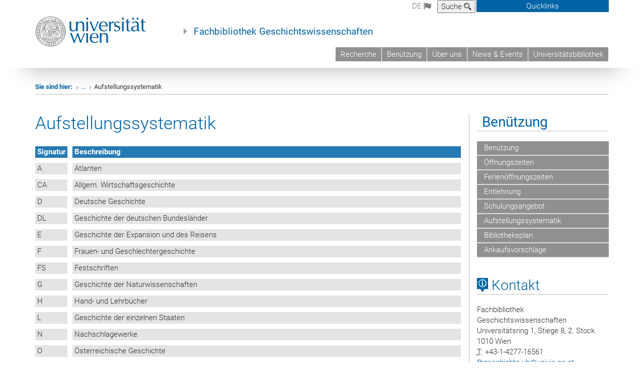

--- FILE ---
content_type: text/html
request_url: https://bibliothek.univie.ac.at/fb-geschichte/aufstellungssystematik.html
body_size: 43441
content:
<!DOCTYPE html>
<html xmlns="https://www.w3.org/1999/xhtml" xml:lang="de" lang="de" itemscope itemtype="https://schema.org/WebPage">
<head prefix="og: https://ogp.me/ns# fb: https://ogp.me/ns/fb# article: https://ogp.me/ns/article#">

<meta charset="UTF-8" />









<title>Aufstellungssystematik - Fachbibliothek Geschichtswissenschaften</title>
<link rel="stylesheet" type="text/css" href="//ub-gsa.univie.ac.at/typo3conf/ext/news/Resources/Public/Css/news-basic.css" media="all">

<link rel="stylesheet" type="text/css" href="//ub-gsa.univie.ac.at/typo3temp/stylesheet_c963fdee27.css" media="all">
<link rel="stylesheet" type="text/css" href="/styles/styles.css" media="all">
<link rel="stylesheet" type="text/css" href="/styles/icons-style.css" media="all">
<link rel="stylesheet" type="text/css" href="/styles/irfaq.css" media="all">
<link rel="stylesheet" type="text/css" href="//ub-gsa.univie.ac.at/fileadmin/templates/GLOBAL/CSS/print.css" media="print">
<link rel="stylesheet" type="text/css" href="//ub-gsa.univie.ac.at/fileadmin/templates/GLOBAL/ICONS/tablesorter/tablesorter.css" media="all">
<link rel="stylesheet" type="text/css" href="//ub-gsa.univie.ac.at/fileadmin/templates/GLOBAL/JS/shariff/shariff-vie.css" media="all">
<link rel="stylesheet" type="text/css" href="//ub-gsa.univie.ac.at/fileadmin/templates/GLOBAL/CSS/video-js.min.css?" media="all">
<link rel="stylesheet" type="text/css" href="//ub-gsa.univie.ac.at/fileadmin/templates/GLOBAL/CSS/videojs.thumbnails.css" media="all">
<link rel="stylesheet" type="text/css" href="//ub-gsa.univie.ac.at/fileadmin/templates/GLOBAL/EXT/news/css/news.css" media="all">
<link rel="stylesheet" type="text/css" href="//ub-gsa.univie.ac.at/fileadmin/templates/GLOBAL/EXT/openstreetmap/osm.css" media="all">
<link rel="stylesheet" type="text/css" href="//ub-gsa.univie.ac.at/typo3conf/ext/univie_phaidra/Resources/style.css" media="all">
<link rel="stylesheet" type="text/css" href="//ub-gsa.univie.ac.at/fileadmin/templates/GLOBAL/EXT/univie_pure/pure.css" media="all">
<link rel="stylesheet" type="text/css" href="//ub-gsa.univie.ac.at/typo3temp/stylesheet_240b4ca893.css" media="all">


<script src="//ub-gsa.univie.ac.at/uploads/tx_t3jquery/jquery-2.1.x-1.10.x-1.2.x-3.0.x.js" type="text/javascript"></script>
<script src="//ub-gsa.univie.ac.at/fileadmin/templates/GLOBAL/JS/videoJS/video.min.js" type="application/x-javascript"></script>
<script src="//ub-gsa.univie.ac.at/fileadmin/templates/GLOBAL/JS/videoJS/videojs-contrib-hls.min.js" type="application/x-javascript"></script>
<script src="//ub-gsa.univie.ac.at/fileadmin/templates/GLOBAL/JS/videoJS/videojs.thumbnails.js" type="application/x-javascript"></script>
<script src="//ub-gsa.univie.ac.at/fileadmin/templates/GLOBAL/JS/videoJS/videojs.persistvolume.js" type="application/x-javascript"></script>
<script src="//ub-gsa.univie.ac.at/typo3temp/javascript_9a38f34785.js" type="text/javascript"></script>

<link href="//ub-gsa.univie.ac.at/fileadmin/templates/GLOBAL/IMG/favicon.ico" rel="shortcut icon" type="image/vnd.microsoft.icon" />
<link href="//ub-gsa.univie.ac.at/fileadmin/templates/GLOBAL/IMG/favicon-uni.png" rel="apple-touch-icon" type="image/png" />
<link href="//ub-gsa.univie.ac.at/fileadmin/templates/GLOBAL/IMG/favicon-uni.png" rel="shortcut icon" type="image/vnd.microsoft.icon" />

<link rel="stylesheet" type="text/css" href="/styles/styles-addendum.css" media="all">




<meta property="og:base-title" content="Universitätsbibliothek Wien" />
<meta http-equiv="X-UA-Compatible" content="IE=edge">
<meta name="viewport" content="width=device-width, initial-scale=1, maximum-scale=1, user-scalable=0">

<!-- HTML5 shim and Respond.js IE8 support of HTML5 elements and media queries -->
<!--[if lt IE 9]>
    <script src="https://oss.maxcdn.com/libs/html5shiv/3.7.0/html5shiv.js"></script>
    <script src="https://oss.maxcdn.com/libs/respond.js/1.4.2/respond.min.js"></script>
<![endif]-->
    	    	
		<meta name="twitter:site" content="ubwien" />

<meta property="og:description" content="Fachbibliothek Geschichtswissenschaften" />
<meta property="og:title" content="Aufstellungssystematik - Fachbibliothek Geschichtswissenschaften" />
<meta property="og:url" content="https://bibliothek.univie.ac.at/fb-geschichte/aufstellungssystematik.html" />
<meta name="Last-Modified" content="2025-04-10T10:39:55+01:00" />
<meta itemprop="name" content="Aufstellungssystematik">
<meta itemprop="description" content=" Signatur Beschreibung AAtlanten CAAllgem. Wirtschaftsgeschichte DDeutsche Geschichte DLGeschichte der deutschen Bundesländer EGeschichte der Expansion und des Reisens FFrauen- und Geschlechtergeschichte FSFestschriften GGeschichte der Naturwissenschaften HHand- und Lehrbücher LGeschichte der...">
<meta itemprop="lastReviewed" content="2018-03-01T13:01:45+01:00">
<meta itemprop="dateModified" content="2025-04-10T10:39:55+01:00">
<link itemprop="url" href="https://bibliothek.univie.ac.at/fb-geschichte/aufstellungssystematik.html">
<link itemprop="isPartOf" href="https://bibliothek.univie.ac.at/">

<link rel="alternate" hreflang="de" href="https://bibliothek.univie.ac.at/fb-geschichte/aufstellungssystematik.html">
<link rel="alternate" hreflang="en" href="https://bibliothek.univie.ac.at/fb-geschichte/en/aufstellungssystematik.html">


<script type="text/javascript"> <!--
    function UnCryptMailto( s )
    {
        var n = 0;
        var r = "";
        for( var i = 0; i < s.length; i++)
        {
            n = s.charCodeAt( i );
            if( n >= 8364 )
            {
                n = 128;
            }
            r += String.fromCharCode( n - 1 );
        }
        return r;
    }

    function linkTo_UnCryptMailto( s )
    {
        location.href=UnCryptMailto( s );
    }
    // --> </script>

<!-- Matomo -->
<script>
  var _paq = window._paq = window._paq || [];
  /* tracker methods like "setCustomDimension" should be called before "trackPageView" */
  _paq.push(['trackPageView']);
  _paq.push(['enableLinkTracking']);
  (function() {
    var u="//ub-piwik.univie.ac.at/piwik/";
    _paq.push(['setTrackerUrl', u+'matomo.php']);
    _paq.push(['setSiteId', '1']);
    var d=document, g=d.createElement('script'), s=d.getElementsByTagName('script')[0];
    g.async=true; g.src=u+'matomo.js'; s.parentNode.insertBefore(g,s);
  })();
</script>
<!-- End Matomo Code -->

</head>
<body>

<!-- Small Devices -->
<div class="navbar-collapse collapse hidden-md hidden-lg" id="menu-container-mobile">
	<div class="navbar-header">
		<button type="button" class="navbar-toggle menu-open" data-toggle="collapse" data-target="#menu-container-mobile"> <span class="sr-only">Toggle navigation</span> <span class="icon-cancel-circle"></span> </button> 
	</div>
	<div class="menu-header-mobile col-sx-12 hidden-md hidden-lg">
		<a href="//www.univie.ac.at/"><img width="220" src="/images-n/uni_logo_220.jpg" class="logo logo-single" id="uni-logo" alt="Uni logo" data-rjs="3"></a>
	</div>
	<nav class="navbar navbar-uni-mobile hidden-md hidden-lg"> 
	<ul class="nav navbar-nav navbar-right">

		<li class="dropdown dropdown-mobile"><a href="/fb-geschichte/recherche.html" target="_self" class="link-text">Recherche</a><a data-toggle="dropdown" href="" class="toggle-icon"><span class="icon-navi-close">&nbsp;</span></a>
		<ul class="dropdown-menu level2" role="menu">
			<li class="level2"><a href="/fb-geschichte/kataloge.html" target="_self" class="level2">Kataloge</a></li>
			<li class="level2"><a href="/fb-geschichte/datenbanken.html" target="_self" class="level2">Datenbanken</a></li>
			<li class="level2"><a href="/fb-geschichte/e-zeitschriften.html" target="_self" class="level2">E-Zeitschriften</a></li>
        	<li class="level2"><a href="/fb-geschichte/neuerwerbungen.html" target="_self" class="level2">Neuerwerbungen</a></li>
		</ul>
		</li>
        <li class="dropdown dropdown-mobile"><a href="/fb-geschichte/benuetzung.html" target="_self" class="link-text">Benützung</a><a data-toggle="dropdown" href="" class="toggle-icon"><span class="icon-navi-close">&nbsp;</span></a>
		<ul class="dropdown-menu level2" role="menu">
                <li class="level2"><a href="/fb-geschichte/oeffnungszeiten.html" target="_self" class="level2">Öffnungszeiten</a></li>
	    	<li class="level2"><a href="/fb-geschichte/ferienoeffnungszeiten.html" target="_self" class="level2">Ferienöffnungszeiten</a></li>
                <li class="level2"><a href="/fb-geschichte/entlehnung.html" target="_self" class="level2">Entlehnung</a></li>
                <!--<li class="level2"><a href="/fb-geschichte/platzreservierung.html" target="_self" class="level2">Platzreservierung</a></li>-->
                <li class="level2"><a href="/fb-geschichte/schulungsangebot.html" target="_self" class="level2">Schulungsangebot</a></li>
                <li class="level2"><a href="/fb-geschichte/aufstellungsystematik.html" target="_self" class="level2">Aufstellungssystematik</a></li>
                <li class="level2"><a href="/fb-geschichte/lageplan.html" target="_self" class="level2">Bibliotheksplan</a></li>
                <li class="level2"><a href="/fb-geschichte/ankaufsvorschlaege.html" target="_self" class="level2">Ankaufsvorschläge</a></li>
		</ul>
		</li>
		<li class="dropdown dropdown-mobile"><a href="/fb-geschichte/ueber_uns.html" target="_self" class="link-text">Über uns</a><a data-toggle="dropdown" href="" class="toggle-icon"><span class="icon-navi-close">&nbsp;</span></a>
		<ul class="dropdown-menu level2" role="menu">
                <li class="level2"><a href="/fb-geschichte/virtueller_rundgang.html" target="_self" class="level2">Virtueller Rundgang</a></li>
                <li class="level2"><a href="/fb-geschichte/mitarbeiterinnen.html" target="_self" class="level2">Mitarbeiter*innen</a></li>
		</ul>
		</li> 

	</ul>
	</nav> 
</div>
<div id="quicklinks-top-mobile" class="quicklinks-btn-mobile top-row hidden-md hidden-lg">
	<a class="quicklinks-open open" data-top-id="" data-top-show="true" href="#"><span class="icon-cancel-circle"></span></a> 
	<div class="quicklinks-mobile-menu">
		<div class="panel panel-uni-quicklinks">
			<div class="panel-heading active">

				<a href="#quicklinks1245" target="_self" data-toggle="collapse" data-parent="#quicklinks-top-mobile" class="">Universitätsbibliothek ...<span class="pull-right icon-navi-close"></span></a> 

			</div>
			<div id="quicklinks1245" class="panel-collapse collapse in quicklinks-panel">
				<div class="panel-body">
					<ul class="indent">

		<li><a href="https://usearch.univie.ac.at/" target="_self">u:search&nbsp;/&nbsp;Mein&nbsp;Konto</a></li>
<li><a href="/bibliothekskataloge.html" target="_self">Bibliothekskataloge</a></li>
<li><a href="/oeffnungszeiten.html" target="_self">Öffnungszeiten</a></li>
<li><a href="/bibliotheken.html" target="_self">Bibliotheksstandorte</a></li>
<li><a href="/bibliotheksausweis.html" target="_self">Bibliotheksausweis</a></li>
<li><a href="/entlehnung.html" target="_self">Entlehnung</a></li>
<li><a href="/faq.html" target="_self">Oft gestellte Fragen</a></li>
<li><a href="https://wiki.univie.ac.at/spaces/UBWiki/pages/395248496/UB+Wiki+–+Startseite" target="_self">Intranet für UB-Mitarbeiter*innen</a></li>
<li><a href="/downloads.html" target="_self">Downloads</a></li> 

					</ul>
				</div>
			</div>
		</div>
		<div class="panel panel-uni-quicklinks">
			<div class="panel-heading active">
				<a href="#quicklinks36" target="_self" data-toggle="collapse" data-parent="#quicklinks-top-mobile" class="">Meistgesuchte Services ...<span class="pull-right icon-navi-close"></span></a> 
			</div>
			<div id="quicklinks36" class="panel-collapse collapse in quicklinks-panel">
				<div class="panel-body">
					<ul class="indent">
						<li><a href="https://studieren.univie.ac.at/?key=quicklink" target="_blank" rel="noopener"><span class="icon-quick-studienpoint"></span>&nbsp;&nbsp;Studieren an der Universität Wien&nbsp;<span class="icon-extern"></span></a></li>
						<li><a href="https://ufind.univie.ac.at/?key=quicklink" target="_blank" rel="noopener"><span class="icon-quick-lesung"></span>&nbsp;&nbsp;u:find Vorlesungs-/ Personensuche&nbsp;<span class="icon-extern"></span></a></li>
						<li><a href="https://uspace.univie.ac.at/de/?key=quicklink" target="_blank" rel="noopener"><span class="icon-quick-univis"></span>&nbsp;&nbsp;u:space&nbsp;<span class="icon-extern"></span></a></li>
						<li><a href="https://bibliothek.univie.ac.at/?key=quicklink" target="_blank" rel="noopener"><span class="icon-quick-biblio"></span>&nbsp;&nbsp;Bibliothek&nbsp;<span class="icon-extern"></span></a></li>
						<li><a href="https://moodle.univie.ac.at/?key=quicklink" target="_blank" rel="noopener"><span class="icon-quick-lesung"></span>&nbsp;&nbsp;Moodle (E-Learning)&nbsp;<span class="icon-extern"></span></a></li>
						<li><a href="https://www.univie.ac.at/ueber-uns/leitung-organisation/fakultaeten-zentren/?key=quicklink" target="_blank" rel="noopener"><span class="icon-quick-fakultaeten"></span>&nbsp;&nbsp;Fakultäten &amp; Zentren&nbsp;<span class="icon-extern"></span></a></li>
						<li><a href="https://webmail.univie.ac.at/?key=quicklink" target="_blank"><span class="icon-quick-webmail" rel="noopener"></span>&nbsp;&nbsp;Webmail&nbsp;<span class="icon-extern"></span></a></li>
						<li><a href="https://wiki.univie.ac.at/?key=quicklink" target="_blank"><span class="icon-quick-intranet" rel="noopener"></span>&nbsp;&nbsp;Intranet für Mitarbeiter*innen&nbsp;<span class="icon-extern"></span></a></li>
						<li><a href="https://www.univie.ac.at/ueber-uns/weitere-informationen/kontakt-services-von-a-z/?key=quicklink" target="_blank" rel="noopener"><span class="icon-quick-kontakt"></span>&nbsp;&nbsp;Kontakt &amp; Services von A-Z&nbsp;<span class="icon-extern"></span></a></li> 
					</ul>
				</div>
			</div>
		</div>
	</div>
	<ul>
	</ul>
</div>
<div class="navbar hidden-md hidden-lg" id="top-row">
	<div class="container-mobile" id="nav-container">
		<div class="top-row-shadow">
			<div class="row">
				<div class="col-md-12 toprow-mobile">
					<div class="navbar navbar-top navbar-top-mobile hidden-md hidden-lg">
						<ul class="nav-pills-top-mobile">
	
	                        
   		 
							<li class="dropdown"> <a class="dropdown-toggle" data-toggle="dropdown" href="#">de <span class="icon-sprache"></span></a> <label id="langmenu1" class="hidden-label">Sprachwahl</label> 
							<ul class="dropdown-menu-lang dropdown-menu" role="menu" aria-labelledby="langmenu2">
                            <li> <a href="https://bibliothek.univie.ac.at/fb-geschichte/en/aufstellungssystematik.html" class="linked-language">English</a> </li>
							</ul></li>
   		
	
	




 


                        
                        
						<li class="search-mobile"> <a data-top-id="search-top-mobile" data-top-show="true" href="#"><span class="icon-lupe"></span></a> </li>
						<li class="quicklinks-btn-mobile"> <a data-top-id="quicklinks-top-mobile" data-top-show="true" href="#">Quicklinks</a> </li>
						</ul>
					</div>
					<div id="search-top-mobile">
						<ul class="nav nav-tabs-search">
							<li class="active"><a href="#" data-toggle="tab">Webseiten</a></li>

<li id="search_staff_mobile"><a data-toggle="tab" href="#">Personensuche</a></li>
						</ul>
						<div class="input-group">
							<label for="search-mobile">Suche</label>
<form id="mobilesearchform" action="//ub-gsa.univie.ac.at/suche/?no_cache=1" method="GET">
<input type="text" class="form-control-search" id="search-mobile" name="q">
</form> 
							<span class="input-group-addon-search"><span class="icon-lupe"></span></span> 
						</div>
					</div>
				</div>
				<div class="col-xs-12">
					<div class="header-container-mobile col-md-12">
						<div class="logo-container">
							<a href="//www.univie.ac.at/"><img width="220" src="/images-n/uni_logo_220.jpg" class="logo logo-single" id="uni-logo" alt="Uni logo" data-rjs="3"></a> 
						</div>
						<nav class="navbar navbar-uni hidden-xs hidden-sm"> 
						<ul class="nav navbar-nav navbar-right">

							<li><a href="https://bibliothek.univie.ac.at/fb-geschichte/recherche.html" target="_self">Recherche</a></li>
<li><a href="https://bibliothek.univie.ac.at/fb-geschichte/benuetzung.html" target="_self">Benützung</a></li>
<li><a href="https://bibliothek.univie.ac.at/fb-geschichte/ueber_uns.html" target="_self">Über uns</a></li>
<li><a href="https://bibliothek.univie.ac.at/fb-geschichte/aktuelles.html" target="_self">News &amp; Events</a></li>
<li><a href="https://bibliothek.univie.ac.at/" target="_self">Universitätsbibliothek</a></li> 


						</ul>
						</nav> 
						<div class="navbar-header">
							<button type="button" class="navbar-toggle" data-toggle="collapse" data-target="#menu-container-mobile"><span class="sr-only">Toggle navigation</span><span class="icon-mainmenue"></span></button> 
						</div>

<!--<nav class="navbar navbar-uni-mobile hidden-md hidden-lg">
	</nav> -->
					</div>
				</div>
				<div class="col-xs-12">
					<div class="header-text-container-mobile col-md-12">
                    <span class="header-text"><a href="https://bibliothek.univie.ac.at/fb-geschichte/" target="_self">Fachbibliothek Geschichtswissenschaften</a></span> 
					</div>
				</div>
			</div>
		</div>
	</div>
</div>

<!-- DESKTOP -->
<div class="navbar-fixed-top hidden-sm hidden-xs" id="top-row">
	<div id="quicklinks-top">
		<div class="container">
			<div class="row">
				<div class="col-md-4 col-md-offset-4">
					<h3 class="top-row-header">

						Universitätsbibliothek ... 

					</h3>
					<ul>

						<li><a href="https://usearch.univie.ac.at/" target="_self">u:search&nbsp;/&nbsp;Mein&nbsp;Konto</a></li>
<li><a href="/bibliothekskataloge.html" target="_self">Bibliothekskataloge</a></li>
<li><a href="/oeffnungszeiten.html" target="_self">Öffnungszeiten</a></li>
<li><a href="/bibliotheken.html" target="_self">Bibliotheksstandorte</a></li>
<li><a href="/bibliotheksausweis.html" target="_self">Bibliotheksausweis</a></li>
<li><a href="/entlehnung.html" target="_self">Entlehnung</a></li>
<li><a href="/faq.html" target="_self">Oft gestellte Fragen</a></li>
<li><a href="https://wiki.univie.ac.at/spaces/UBWiki/pages/395248496/UB+Wiki+–+Startseite" target="_self">Intranet für UB-Mitarbeiter*innen</a></li>
<li><a href="/downloads.html" target="_self">Downloads</a></li> 

					</ul>
				</div>
				<div class="col-md-4">
					<h3 class="top-row-header">
						Meistgesuchte Services ... 
					</h3>
					<ul>
						<li><a href="https://studieren.univie.ac.at/?key=quicklink" target="_blank" rel="noopener"><span class="icon-quick-studienpoint"></span>&nbsp;&nbsp;Studieren an der Universität Wien&nbsp;<span class="icon-extern"></span></a></li>
						<li><a href="https://ufind.univie.ac.at/?key=quicklink" target="_blank" rel="noopener"><span class="icon-quick-lesung"></span>&nbsp;&nbsp;u:find Vorlesungs-/ Personensuche&nbsp;<span class="icon-extern"></span></a></li>
						<li><a href="https://uspace.univie.ac.at/de/?key=quicklink" target="_blank" rel="noopener"><span class="icon-quick-univis"></span>&nbsp;&nbsp;u:space&nbsp;<span class="icon-extern"></span></a></li>
						<li><a href="https://bibliothek.univie.ac.at/?key=quicklink" target="_blank" rel="noopener"><span class="icon-quick-biblio"></span>&nbsp;&nbsp;Bibliothek&nbsp;<span class="icon-extern"></span></a></li>
						<li><a href="https://moodle.univie.ac.at/?key=quicklink" target="_blank" rel="noopener"><span class="icon-quick-lesung"></span>&nbsp;&nbsp;Moodle (E-Learning)&nbsp;<span class="icon-extern"></span></a></li>
						<li><a href="https://www.univie.ac.at/ueber-uns/leitung-organisation/fakultaeten-zentren/?key=quicklink" target="_blank" rel="noopener"><span class="icon-quick-fakultaeten"></span>&nbsp;&nbsp;Fakultäten &amp; Zentren&nbsp;<span class="icon-extern"></span></a></li>
						<li><a href="https://webmail.univie.ac.at/?key=quicklink" target="_blank"><span class="icon-quick-webmail" rel="noopener"></span>&nbsp;&nbsp;Webmail&nbsp;<span class="icon-extern"></span></a></li>
						<li><a href="https://wiki.univie.ac.at/?key=quicklink" target="_blank"><span class="icon-quick-intranet" rel="noopener"></span>&nbsp;&nbsp;Intranet für Mitarbeiter*innen&nbsp;<span class="icon-extern"></span></a></li>
						<li><a href="https://www.univie.ac.at/ueber-uns/weitere-informationen/kontakt-services-von-a-z/?key=quicklink" target="_blank" rel="noopener"><span class="icon-quick-kontakt"></span>&nbsp;&nbsp;Kontakt &amp; Services von A-Z&nbsp;<span class="icon-extern"></span></a></li> 
					</ul>
				</div>
			</div>
		</div>
	</div>
	<div class="container" id="nav-container">
		<div class="top-row-shadow">
			<div class="row">
				<div class="col-md-12 header-logo-container">

<!-- Language, Search, Quicklinks -->
					<div class="navbar navbar-top">
						<ul class="nav-pills-top navbar-right">                       

                        
		 
							<li class="dropdown langmenu"> <a class="dropdown-toggle" data-toggle="dropdown" href="#">de <span class="icon-sprache"></span></a> <label id="langmenu2" class="hidden-label">Sprachwahl</label> 
							<ul class="dropdown-menu-lang dropdown-menu-left dropdown-menu" role="menu" aria-labelledby="langmenu2">
								<li> <a href="https://bibliothek.univie.ac.at/fb-geschichte/en/aufstellungssystematik.html" class="linked-language">English</a> </li>
							</ul></li>
   		
   

 
 



<!-- old search--><!--
								<li class="dropdown"> <a href="#" data-toggle="dropdown" class="dropdown-toggle" id="open-search">Suche <span class="icon-lupe"></span></a>
								<div class="dropdown-menu dropdown-menu-left dropdown-menu-search">
									<ul class="nav nav-tabs-search">
										<li class="active" id="search-web"><a href="#" data-toggle="tab">Webseiten</a></li>
										<li id="search_staff"><a data-toggle="tab" href="#">Personensuche</a></li>
									</ul>
									<div class="input-group">
										<label for="search">Suche</label>
										<form id="searchform" action="//ub-gsa.univie.ac.at/suche/?no_cache=1" method="GET">
											<input type="text" class="form-control-search" id="search" name="q">
										</form>
										<span class="input-group-addon-search"><a onclick="$('#searchform').submit();" href="#"><span class="icon-lupe"></span></a></span>
									</div>
								</div>
							</li>
                        //-->
<!-- end old search -->
<!-- new search -->
                                                   <li class="dropdown">
                                <button type="button" data-toggle="dropdown" class="dropdown-toggle" id="open-search">Suche <span class="icon-lupe"></span></button>
                                <div class="dropdown-menu dropdown-menu-left dropdown-menu-search">
                                    <div class="">
                                        <!--<label for="search">Suche</label>-->
                                        <form id="searchform" class="" action="//ub-gsa.univie.ac.at/suche/?no_cache=1" method="GET">
                                            <div class="form-holder ">
                                                <div class="radio-holder active">
                                                    <input type="radio" id="search-web" value="search-web" name="chooseSearch" checked><span style="color:#fff;">&nbsp;Webseiten</span>
                                                    <label for="search-web" id="label-web"><span style="color:#fff;">Webseiten</span></label>
                                                </div>
                                                <div class="radio-holder">
                                                    <input type="radio" id="search-staff" value="search-staff" name="chooseSearch"><span style="color:#fff;">&nbsp;Personensuche</span>
                                                    <label for="search-staff" id="label-staff"><span style="color:#fff;">Personensuche</span></label>
                                                </div>
                                            </div>
                                            <div class="form-holder">
                                                <input type="text" class="form-control-search" id="search" name="q" placeholder="Suchbegriff" aria-label="Suchbegriff">
                                                <button id="submit" type="submit" onclick="$('#searchform').submit();"><span class="sr-only">Suche starten</span><span class="icon-lupe"></span></button>
                                            </div>
                                        </form>
                                    </div>
                                </div>
                            </li>
<!-- end new search -->
                        


							<li class="quicklinks-btn">
								<a data-top-id="quicklinks-top" data-top-show="true" href="#">Quicklinks</a>
							</li>
						

						</ul>
					</div>

<!-- Language, Search, Quicklinks -->
<!-- Logo, Title -->
					<div class="logo-container">
                    <a href="//www.univie.ac.at/"><img width="220" src="/images-n/uni_logo_220.jpg" class="logo logo-single" alt="Uni logo"></a> 
                    <span class="header-text"><a href="https://bibliothek.univie.ac.at/fb-geschichte/" target="_self">Fachbibliothek Geschichtswissenschaften</a></span> 
					</div>

<!-- Logo, Title -->
<!-- HMenu -->
					<div class="hmenu">
						<nav class="navbar navbar-uni hidden-xs hidden-sm"> 
						<ul class="nav navbar-nav navbar-right">

							<li><a href="https://bibliothek.univie.ac.at/fb-geschichte/recherche.html" target="_self">Recherche</a></li>
<li><a href="https://bibliothek.univie.ac.at/fb-geschichte/benuetzung.html" target="_self">Benützung</a></li>
<li><a href="https://bibliothek.univie.ac.at/fb-geschichte/ueber_uns.html" target="_self">Über uns</a></li>
<li><a href="https://bibliothek.univie.ac.at/fb-geschichte/aktuelles.html" target="_self">News &amp; Events</a></li>
<li><a href="https://bibliothek.univie.ac.at/" target="_self">Universitätsbibliothek</a></li> 


						</ul>
						</nav> 
						<div class="navbar-header">
							<button type="button" class="navbar-toggle" data-toggle="collapse" data-target="#menu-container-mobile"><span class="sr-only">Toggle navigation</span><span class="icon-mainmenue"></span></button> 
						</div>

					</div>
<!-- HMenu -->
				</div>
			</div>
		</div>
	</div>
</div>
               
<div class="container">
	<div class="breadcrumb-page-container">
		<div class="row">
			<div class="col-md-12">
				<ul class="breadcrumb-page"><li><strong>Sie sind hier:</strong></li>
<li><a href="#" id="breadcrumb-opener">...</a></li>
<li class="meta-breadcrumb hidden"><a href="//www.univie.ac.at/" target="_blank">Universität Wien </a></li>
<li class="meta-breadcrumb hidden"><a href="https://bibliothek.univie.ac.at/" target="_self">Universitätsbibliothek</a></li><li class="meta-breadcrumb hidden"><a href="/bibliotheken.html" target="_self">Fachbibliotheken</a></li><li class="meta-breadcrumb hidden"><a href="https://bibliothek.univie.ac.at/fb-geschichte/" target="_self">Fachbibliothek Geschichtswissenschaften</a></li><li>Aufstellungssystematik</li>
				</ul>
        		<hr class="breadcrumb-page hidden-md hidden-lg" />
      		</div>
    	</div>
		<hr class="breadcrumb-page hidden-xs hidden-sm">
	</div>
    
	<div class="row">
		<div class="col-md-9 content right-border">
			
			
		    
<!-- normales Layout [begin] -->

					
<!--  CONTENT ELEMENT, uid:28097/dce_dceuid1 [begin] -->
			<div id="c28097" class="csc-default">
				<div class="tx-dce-pi1">
					<div class="content-element-margin-zero">
						<div class="row">
							<div class="col-md-12">
                				<h1>Aufstellungssystematik</h1>
								<div class="picturelessbody">
									<div itemprop="text">
										
										
										<div class="table-responsive">
	<table class="table-uni">
		<caption></caption>
		<thead class="blue-bg blue-first-col-bg">
			<tr>
				<th scope="col"> <b>Signatur</b> </th>
				<th scope="col"> <b>Beschreibung</b> </th>
			</tr>
		</thead>
		<tbody class="">
<tr><td>A</td><td>Atlanten</td></tr>
<tr><td>CA</td><td>Allgem. Wirtschaftsgeschichte</td></tr>
<tr><td>D</td><td>Deutsche Geschichte</td></tr>
<tr><td>DL</td><td>Geschichte der deutschen Bundesländer</td></tr>
<tr><td>E</td><td>Geschichte der Expansion und des Reisens</td></tr>
<tr><td>F</td><td>Frauen- und Geschlechtergeschichte</td></tr>
<tr><td>FS</td><td>Festschriften</td></tr>
<tr><td>G</td><td>Geschichte der Naturwissenschaften</td></tr>
<tr><td>H</td><td>Hand- und Lehrbücher</td></tr>
<tr><td>L</td><td>Geschichte der einzelnen Staaten</td></tr>
<tr><td>N</td><td>Nachschlagewerke</td></tr>
<tr><td>O</td><td>Österreichische Geschichte</td></tr>
<tr><td>OL</td><td>Geschichte der österreichischen Bundesländer und der Länder der ehem. österr.-ungarischen Monarchie</td></tr>
<tr><td>SB</td><td>Kulturgeschichte</td></tr>
<tr><td>SD</td><td>Agrargeschichte</td></tr>
<tr><td>SE</td><td>Stadtgeschichte, Gewerbe- und Industriegeschichte</td></tr>
<tr><td>SF</td><td>Geschichte der Kindheit, Jugend und Familie</td></tr>
<tr><td>SH</td><td>Verfassungs- und Verwaltungsgeschichte</td></tr>
<tr><td>SJ</td><td>Allgem. Sozialgeschichte</td></tr>
<tr><td>SK</td><td>Wirtschaftspolitik und Wirtschaftswissenschaften</td></tr>
<tr><td>SL</td><td>Handelsgeschichte</td></tr>
<tr><td>SM</td><td>Mediengeschichte</td></tr>
<tr><td>SN</td><td>Rechtsgeschichte</td></tr>
<tr><td>SO</td><td>Militär- und Kriegsgeschichte</td></tr>
<tr><td>SP</td><td>Bevölkerungs- und Umweltgeschichte</td></tr>
<tr><td>SR</td><td>Münz-, Geld-, Finanz- und Preisgeschichte</td></tr>
<tr><td>SV</td><td>Geschichtswissenschaft und -didaktik</td></tr>
<tr><td>SX</td><td>Biographien</td></tr>
<tr><td>U</td><td>Klassiker der Historiographie, Geschichtsphilosophie, Soziologie und des politischen Denkens, Kirchengeschichte, allgemeine politische Geschichte</td></tr>
<tr><td>W</td><td>Weltgeschichten</td></tr>
<tr><td>Z</td><td>Zeitschriften</td></tr>
<tr><td></td><td></td></tr>
</tbody>
</table>
</div>
<p><a href="lageplan.html">Zum Lageplan der Bibliothek</a></p>
										
										
										
										
									</div>
								</div>
								
							</div>
						</div>
						<div class="row">
						</div>
					</div>
				</div>
			</div>
<!--  CONTENT ELEMENT, uid:28097/dce_dceuid1 [end] -->
			
  			
		</div>
    	<div class="col-md-3 sidebar content-element-margin">
         	<script type="text/javascript">
function searchPrimo() {
document.getElementById("primoQuery").value = "any,contains," + document.getElementById("primoQueryTemp").value.replace(/[,]/g, " ");
document.forms["searchForm"].submit();
}
</script>





<div class="vertical-nav hidden-xs hidden-sm">
	<li></li>
	<h2 class="underline">
		<a href="/fb-geschichte/benuetzung.html" target="_self" class="level1 act">Benützung</a> 
	</h2>
	<ul>
		<li><a href="/fb-geschichte/benuetzung.html" target="_self" class="level1">&nbsp;Benützung</a></li>
		<li><a href="/fb-geschichte/oeffnungszeiten.html" target="_self" class="level1">&nbsp;Öffnungszeiten</a></li>
		<li><a href="/fb-geschichte/ferienoeffnungszeiten.html" target="_self" class="level1">&nbsp;Ferienöffnungszeiten</a></li>
		<li><a href="/fb-geschichte/entlehnung.html" target="_self" class="level1">&nbsp;Entlehnung</a></li>
		<!--<li><a href="/fb-geschichte/platzreservierung.html" target="_self" class="level1">&nbsp;Platzreservierung</a></li>-->
		<li><a href="/fb-geschichte/schulungsangebot.html" target="_self" class="level1">&nbsp;Schulungsangebot</a></li>
		<li><a href="/fb-geschichte/aufstellungssystematik.html" target="_self" class="level1">&nbsp;Aufstellungssystematik</a></li>
		<li><a href="/fb-geschichte/lageplan.html" target="_self" class="level1">&nbsp;Bibliotheksplan</a></li>
		<li><a href="/fb-geschichte/ankaufsvorschlaege.html" target="_self" class="level1">&nbsp;Ankaufsvorschläge</a></li>
	</ul>
	<li></li>
</div>
   
<h2 class="underline"><a href="/kontakt.html"><span class="icon-kartenkontakte"></span> Kontakt</a></h2>
<address>
  Fachbibliothek Geschichtswissenschaften<br />
  Universitätsring 1, Stiege 8, 2. Stock<br />
  1010 Wien<br />
  <abbr title="Telefon">T</abbr>: +43-1-4277-16561<br />
  <a href="javascript:linkTo_UnCryptMailto('nbjmup;gchftdijdiuf/vcAvojwjf/bd/bu');">fbgeschichte<span>&#46;</span>ub<span>&#64;</span>univie<span>&#46;</span>ac<span>&#46;</span>at</a>
  <br />
</address><ol class="social-media-list">
  <li><a href="//www.facebook.com/ub.wien/" target="_blank" title="Facebook"><span class="icon-facebook"></span></a></li>
  <!--<li><a href="//twitter.com/ubwien/" target="_blank" title="Twitter"><span class="icon-twitter"></span></a></li>-->
  <li><a href="//www.youtube.com/@universitaetsbibliothekwien" target="_blank" title="YouTube"><span class="icon-youtube"></span></a></li>
  <li><a href="//www.instagram.com/ubwien/" target="_blank" title="Instagram"><span class="icon-instagram"></span></a></li>
  <!--<li><a href="//www.flickr.com/univienna/" target="_blank" title="Flickr"><span class="icon-flickr"></span></a></li>-->
</ol>         		
    	</div>
  	</div>
</div>
<footer>
    <div class="hidden-xs">
        <!--
        <div class="gray-box">
            <div class="container">
                <div class="row">
                    <div class="col-md-8 col-sm-6">
                        <div class="footer-logo-container pull-left">
                        <img width="320" src="/fileadmin/templates/GLOBAL/IMG/uni_logo.png" class="footer-logo" alt="Uni logo">
                        </div>
                    </div>
                    <div class="col-md-4 col-sm-6">
                        <ol class="footer-social pull-right v-align" style="margin-top: 45.5px;">
                          <ol class="social-media-list"><li><a href="//www.facebook.com/univienna/?d=0" target="_blank" title="Facebook"><span class="icon-facebook"></span></a></li><li><a href="//twitter.com/univienna/?d=0" target="_blank" title="Twitter"><span class="icon-twitter"></span></a></li><li><a href="//www.youtube.com/univienna/?d=0" target="_blank" title="YouTube"><span class="icon-youtube"></span></a></li><li><a href="//www.instagram.com/univienna/?d=0" target="_blank" title="Instagram"><span class="icon-instagram"></span></a></li><li><a href="//www.flickr.com/univienna/?d=0" target="_blank" title="Flickr"><span class="icon-flickr"></span></a></li></ol><div class="clearfix"></div>
                        </ol>
                    </div>
                </div>
            </div>
        </div>-->
        
        <div class="gray-box">
            <div class="container">
            <h2 class="underline">Universitätsbibliothek ...</h2><div class="row"><div class="col-md-3"><div class="footer-quicklinks-list"><a href="https://usearch.univie.ac.at/">u:search&nbsp;/&nbsp;Mein&nbsp;Konto</a></div></div><div class="col-md-3"><div class="footer-quicklinks-list"><a href="/oeffnungszeiten.html" target="_self">Öffnungszeiten</a></div></div><div class="col-md-3"><div class="footer-quicklinks-list"><a href="/bibliotheksausweis.html" target="_self">Bibliotheksausweis</a></div></div><div class="col-md-3"><div class="footer-quicklinks-list"><a href="/faq.html" target="_self">Oft gestellte Fragen</a></div></div><div class="col-md-3"><div class="footer-quicklinks-list"><a href="/bibliothekskataloge.html" target="_self">Bibliothekskataloge</a></div></div><div class="col-md-3"><div class="footer-quicklinks-list"><a href="/bibliotheken.html" target="_self">Fachbibliotheken</a></div></div><div class="col-md-3"><div class="footer-quicklinks-list"><a href="https://wiki.univie.ac.at/spaces/UBWiki/pages/395248496/UB+Wiki+–+Startseite" target="_self">Intranet für UB-Mitarbeiter*innen</a></div></div><div class="col-md-3"><div class="footer-quicklinks-list"><a href="/downloads.html" target="_self">Downloads</a></div></div></div>                    <h2 class="underline">Meistgesuchte Services ...</h2>
                    <div class="row">
                        <div class="col-md-3">
                            <div class="footer-quicklinks-list">
                                <a href="http://studieren.univie.ac.at/" target="_blank">Studieren an der Universität Wien</a>
                            </div>
                        </div>
                        <div class="col-md-3">
                            <div class="footer-quicklinks-list">
                                <a href="http://ufind.univie.ac.at/de/search.html" target="_blank">u:find Vorlesungs-/Personensuche</a>
                            </div>
                        </div>
                        <div class="col-md-3">
                            <div class="footer-quicklinks-list">
                                <a href="http://uspace.univie.ac.at" target="_blank">u:space</a>
                            </div>
                        </div>
                        <div class="col-md-3">
                            <div class="footer-quicklinks-list">
                                <a href="https://bibliothek.univie.ac.at/" target="_blank">Bibliothek</a>
                            </div>
                        </div>
                        <div class="col-md-3">
                            <div class="footer-quicklinks-list">
                                <a href="http://moodle.univie.ac.at/" target="_blank">Moodle (E-Learning)</a>
                            </div>
                        </div>
                        <div class="col-md-3">
                            <div class="footer-quicklinks-list">
                                <a href="http://www.univie.ac.at/ueber-uns/leitung-organisation/fakultaeten-zentren/" target="_blank">Fakultäten &amp; Zentren</a>
                            </div>
                        </div>
                        <div class="col-md-3">
                            <div class="footer-quicklinks-list">
                                <a href="https://webmail.univie.ac.at/" target="_blank">Webmail</a>
                            </div>
                        </div>
                        <div class="col-md-3">
                            <div class="footer-quicklinks-list">
                                <a href="http://wiki.univie.ac.at/" target="_blank">Intranet für Mitarbeiter*innen</a>
                            </div>
                        </div>
                        <div class="col-md-3">
                            <div class="footer-quicklinks-list">
                                <a href="http://www.univie.ac.at/ueber-uns/weitere-informationen/kontakt-services-von-a-z/" target="_blank">Kontakt &amp; Services von A-Z</a>
                            </div>
                        </div>
                    </div>

<div class="row footer-margin"></div>
            </div>
        </div>
        <div class="container">
            <div class="row footer-address-box">
                <div class="col-md-6">
                    <address>Universität Wien | Universitätsring 1 | 1010 Wien | <abbr title="Telefon">T</abbr> +43-1-4277-0</address>
                </div>
                <div class="col-md-6">
                    <p class="pull-right"><a href="sitemap.html" target="_self">Sitemap</a>&nbsp;|&nbsp;<a href="/impressum.html" target="_self">Impressum</a>&nbsp;|&nbsp;<a href="/barrierefreiheitserklaerung.html" target="_self">Barrierefreiheit</a>&nbsp;|&nbsp;<a href="/datenschutzerklaerung.html" target="_self">Datenschutzerklärung</a>&nbsp;|&nbsp;<a href="javascript:window.print()">Druckversion</a></p>
                </div>
            </div>
        </div>
    </div>
    <div class="visible-xs-block">
        <div class="gray-box mobile-footer">
            <div class="container">
                <!--<div class="row">
                    <div class="col-xs-9"><a href="#"><img width="200" src="/fileadmin/templates/GLOBAL/IMG/uni_logo.png" class="footer-logo" alt="Uni logo"></a></div>
                </div>-->
                <div class="row">
                    <div class="col-xs-12">
                        <address>Universität Wien | Universitätsring 1 | 1010 Wien | <abbr title="Telefon">T</abbr> +43-1-4277-0</address>
                    </div>
                </div>
                <!--<div class="row">
                    <div class="col-xs-12">
                        <ol class="footer-social">
                            <ol class="social-media-list"><li><a href="//www.facebook.com/univienna/?d=0" target="_blank" title="Facebook"><span class="icon-facebook"></span></a></li><li><a href="//twitter.com/univienna/?d=0" target="_blank" title="Twitter"><span class="icon-twitter"></span></a></li><li><a href="//www.youtube.com/univienna/?d=0" target="_blank" title="YouTube"><span class="icon-youtube"></span></a></li><li><a href="//www.instagram.com/univienna/?d=0" target="_blank" title="Instagram"><span class="icon-instagram"></span></a></li><li><a href="//www.flickr.com/univienna/?d=0" target="_blank" title="Flickr"><span class="icon-flickr"></span></a></li></ol><div class="clearfix"></div>
                        </ol>
                    </div>
                </div>-->
                <div class="row">
                    <div class="col-xs-12">
                        <p><a href="sitemap.html" target="_self">Sitemap</a>&nbsp;|&nbsp;<a href="/impressum.html" target="_self">Impressum</a>&nbsp;|&nbsp;<a href="/barrierefreiheitserklaerung.html" target="_self">Barrierefreiheit</a>&nbsp;|&nbsp;<a href="/datenschutzerklaerung.html" target="_self">Datenschutzerklärung</a>&nbsp;|&nbsp;<a href="javascript:window.print()">Druckversion</a></p>
                    </div>
                </div>
            </div>
        </div>
    </div>
    <script type="text/javascript">
      
    </script>
    
</footer>

<script src="https://ub-gsa.univie.ac.at/fileadmin/templates/GLOBAL/JS/application.js" type="text/javascript"></script>
<script src="https://ub-gsa.univie.ac.at/fileadmin/templates/GLOBAL/JS/jquery.tablesorter.js" type="text/javascript"></script>
<script src="https://ub-gsa.univie.ac.at/fileadmin/templates/GLOBAL/JS/global.js" type="text/javascript"></script>
<script src="https://ub-gsa.univie.ac.at/fileadmin/templates/GLOBAL/JS/retina.min.js" type="text/javascript"></script>
<script src="https://ub-gsa.univie.ac.at/fileadmin/templates/GLOBAL/JS/shariff/shariff.complete.js" type="text/javascript"></script>
<script src="https://ub-gsa.univie.ac.at/fileadmin/templates/GLOBAL/EXT/powermail/Js/jquery.datetimepicker.js" type="text/javascript"></script>
<script src="https://ub-gsa.univie.ac.at/typo3conf/ext/powermail/Resources/Public/JavaScripts/Libraries/parsley.min.js" type="text/javascript"></script>
<script src="https://ub-gsa.univie.ac.at/fileadmin/templates/GLOBAL/EXT/powermail/Js/tabs.js" type="text/javascript"></script>
<script src="https://ub-gsa.univie.ac.at/typo3conf/ext/powermail/Resources/Public/JavaScripts/Powermail/Form.min.js" type="text/javascript"></script>
<script src="https://ub-gsa.univie.ac.at/typo3conf/ext/univie_phaidra/js/utility.js" type="text/javascript"></script>
<script src="https://ub-gsa.univie.ac.at/typo3conf/ext/univie_search/Resources/Public/Javascript/fusion-click.js" type="text/javascript"></script>




</body>
</html>

--- FILE ---
content_type: text/css
request_url: https://bibliothek.univie.ac.at/styles/irfaq.css
body_size: 1132
content:
.tx-irfaq-toggle-plus, .tx-irfaq-toggle-minus, .tx-irfaq-dynheader{
	speak: none;
	font-style: normal;
	font-weight: normal;
	font-variant: normal;
	text-transform: none;
	/* Better Font Rendering =========== */
	-webkit-font-smoothing: antialiased;
	-moz-osx-font-smoothing: grayscale;
	display:flex;
	flex-direction:row;
	align-items: left;
}
.tx-irfaq-toggle-faq{
	speak: none;
	font-style: normal;
	font-weight: normal;
	font-variant: normal;
	text-transform: none;
	/* Better Font Rendering =========== */
	-webkit-font-smoothing: antialiased;
	-moz-osx-font-smoothing: grayscale;
}
.tx-irfaq-toggle-plus{
	background:none;
}
.tx-irfaq-toggle-plus:before{
	content: "\e626"; 
	font-size:0.5em; 
	font-family: 'icomoon';
	align-self:center;
	padding-right:15px;
}
.tx-irfaq-toggle-minus{
	background:none;
}
.tx-irfaq-toggle-minus:before{
	content: "\e625"; 
	font-size:0.5em; 
	font-family: 'icomoon';
	align-self:center;
	padding-right:15px;
}
.tx-irfaq-toggle-faq:before{
	content: "\e61c"; 
	font-family: 'icomoon';
}
.panel-irfaq{
	margin-bottom:0.3em;
}
.panel-default > .panel-heading{
	color:#0063a6;font-size:1.2em;
}



--- FILE ---
content_type: text/css
request_url: https://bibliothek.univie.ac.at/styles/styles-addendum.css
body_size: 2375
content:
@font-face {
  font-family: 'Material Icons';
  font-style: normal;
  font-weight: 400;
  src: url(/fonts/MaterialIcons-Regular.eot); /* For IE6-8 */
  src: local('Material Icons'), local('MaterialIcons-Regular'),
    url(/fonts/MaterialIcons-Regular.woff2) format('woff2'),
    url(/fonts/MaterialIcons-Regular.woff) format('woff'),
    url(/fonts/MaterialIcons-Regular.ttf) format('truetype');
}

.material-icons {
  font-family: 'Material Icons';
  font-weight: normal;
  font-style: normal;
  font-size: 24px;  /* Preferred icon size */
  display: inline-block;
  line-height: 1;
  text-transform: none;
  letter-spacing: normal;
  word-wrap: normal;
  white-space: nowrap;
  direction: ltr;
  color: #0063a6;

  /* Support for all WebKit browsers. */
  -webkit-font-smoothing: antialiased;
  /* Support for Safari and Chrome. */
  text-rendering: optimizeLegibility;

  /* Support for Firefox. */
  /*-moz-osx-font-smoothing: grayscale;*/

  /* Support for IE. */
  font-feature-settings: 'liga';
}

/* Rules for sizing the icon. */
.material-icons.md-18 { font-size: 18px; }
.material-icons.md-24 { font-size: 24px; }
.material-icons.md-36 { font-size: 36px; }
.material-icons.md-48 { font-size: 48px; }

/* Rules for using icons as black on a light background. */
.material-icons.md-dark { color: rgba(0, 0, 0, 0.54); }
.material-icons.md-dark.md-inactive { color: rgba(0, 0, 0, 0.26); }

/* Rules for using icons as white on a dark background. */
.material-icons.md-light { color: rgba(255, 255, 255, 1); }
.material-icons.md-light.md-inactive { color: rgba(255, 255, 255, 0.3); }


aside {
	font-style:italic;
	font-size:0.9em;
}

label {
	font-weight: normal;
	display: inline;
	!important
}

.mobileonly, .navfooter {
	display:none;
} 

#neuerwerbarea {
	display:none;
}

.picturelessbody img {
	display:none;
}
img.img-responsive {
	display:block;
}

.posted {
	text-align:right; 
	font-size:0.8em; 
	font-style:italic; 
	margin-bottom:1em;
}

.quotation {
  border-left: none;
  padding: 0 3em;
  margin: 0 0 11.5pt 0; 
  font-style:italic;
}
.quotation:before {
    content: "�";
}
.quotation:after {
    content: "�";
}

.iconrow {margin-left: 22px;}
.iconrow i {padding-right: 1em;}

.centered-and-cropped { object-fit: cover }

.table-responsive {margin-top:0; padding-top:0; vertical-align:top;}
.table-uni {margin-top:0; padding-top:0; vertical-align:top;}